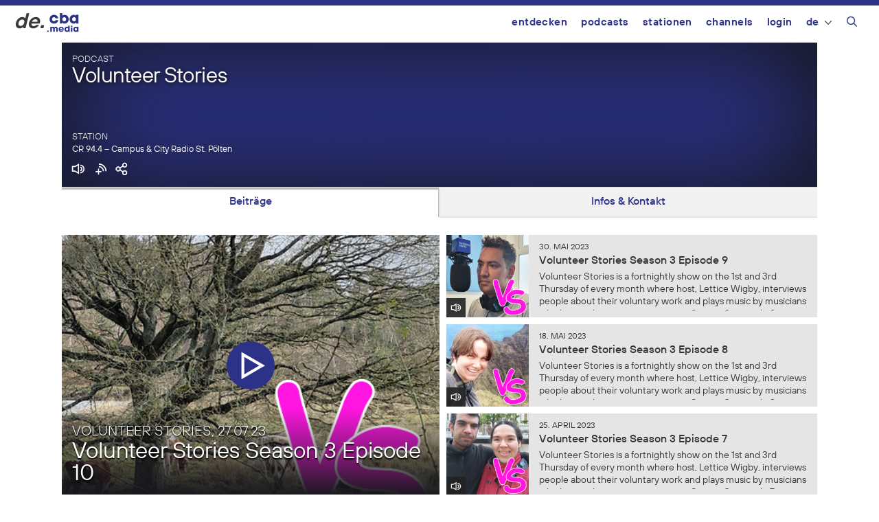

--- FILE ---
content_type: image/svg+xml
request_url: https://cba.media/wp-content/themes/cba2020/images/search_b.svg
body_size: 349
content:
<svg xmlns="http://www.w3.org/2000/svg" viewBox="0 0 100 100"><defs><style>.cls-1{fill:none;}.cls-2{fill:#2b3287;}</style></defs><title>suche</title><g id="Ebene_2" data-name="Ebene 2"><g id="Ebene_2-2" data-name="Ebene 2"><rect class="cls-1" width="100" height="100"/><path class="cls-2" d="M78.45,19.07A31.91,31.91,0,0,0,31,61.64l-20.5,20.5,5.9,5.91L37.1,67.38A31.89,31.89,0,0,0,78.45,19.07ZM72.54,58.29a23.56,23.56,0,1,1,0-33.32A23.6,23.6,0,0,1,72.54,58.29Z"/></g></g></svg>